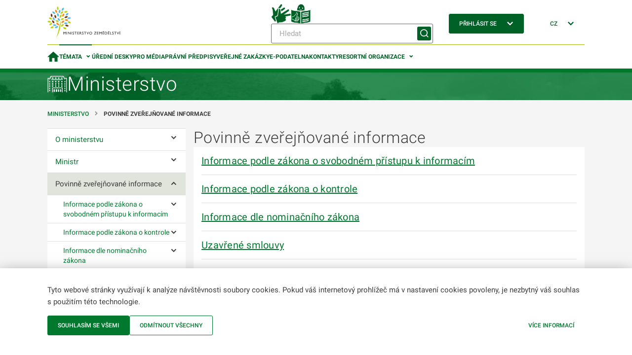

--- FILE ---
content_type: text/html;charset=utf-8
request_url: https://mze.gov.cz/public/portal/mze/ministerstvo-zemedelstvi/povinne-zverejnovane-informace
body_size: 74445
content:
<!DOCTYPE html>
<html lang="cs">
	<head>
    	<meta charset="UTF-8">

  
<title>Povinně zveřejňované informace | MZe</title>

<meta name="description" content="">
<meta name="keywords" content="zákon o svobodném přístupu k informacím">
<meta name="author" content="Ministerstvo zemědělství">


	<link rel="canonical" href="https://mze.gov.cz/public/portal/mze/ministerstvo-zemedelstvi/povinne-zverejnovane-informace">
	
	<meta property="og:title" content="Povinně zveřejňované informace">
	<meta property="og:description" content="">
	<meta property="og:type" content="article">
	<meta property="og:url" content="https://mze.gov.cz/public/portal/mze/ministerstvo-zemedelstvi/povinne-zverejnovane-informace">
	<meta name="image" property="og:image" content="https://mze.gov.cz/public/portal/mze/-a20354---KU5fCbEq/logo-eagri-png">
	<meta property="og:site_name" content="MZe">

	<meta name="twitter:title" content="Povinně zveřejňované informace">
	<meta property="twitter:description" content="">
	<meta property="twitter:image" content="https://mze.gov.cz/public/portal/mze/-a20354---KU5fCbEq/logo-eagri-png">


<script type="application/ld+json">
{ "@context": "https://schema.org", 
 "@type": "Article",
 "headline": "Povinně zveřejňované informace",
 "image": "https://mze.gov.cz/public/portal/mze/-a20354---KU5fCbEq/logo-eagri-png",
 "author": "", 
 "publisher": {
    "@type": "Organization",
    "name": "",
  },
 "url": "https://mze.gov.cz/public/portal/mze/ministerstvo-zemedelstvi",
   "mainEntityOfPage": {
    "@type": "WebPage",
    "@id": ""
  },
 "datePublished": "", // TODO: doplnit správnou hodnotu
 "dateCreated": "",
 "dateModified": "",
 "description": "",
 "articleBody": ""
 }
</script>
<link rel="apple-touch-icon" sizes="180x180" href="/public/portal/mze/-a2818---5GkUCOk9/apple-touch-icon-png?_linka=a21963">
<link rel="icon" type="image/svg+xml" href="/public/portal/mze/-a3097---DqWPn8FW/favicon-svg?_linka=a28976" >
<link rel="icon" type="image/png" sizes="16x16" href="/public/portal/mze/-a5927---0MWRUngo/favicon-16-png?_linka=a36142">
<link rel="icon" type="image/png" sizes="32x32" href="/public/portal/mze/-a5926---6m-pWlw3/favicon-32-png?_linka=a36140">
<link rel="manifest" href="/public/portal/mze/site-webmanifest.json?_linka=a21927" crossorigin="use-credentials">
<link rel="shortcut icon" href="/public/portal/mze/-a5925---JtUkfGfH/favicon-48-png?_linka=a36129">

<meta http-equiv="X-UA-Compatible" content="IE=edge">
<meta name="viewport" content="width=device-width, initial-scale=1">
<link rel="stylesheet" type="text/css" href="/public/portal/cssc/mze/a19/style.scss?v=5ec1101d9967d611be2180f6fd31d213">
<link rel="stylesheet" type="text/css" media="print" href="/public/portal/cssc/mze/a19/print.scss?v=7cafa68436c7de650a91e7086ee39d77">

<script type="text/javascript" nonce="_bYeKYEJvYvUVkvXEpSl6nzesM2DhEeW">
		(function(c,l,a,r,i,t,y){
			c[a]=c[a]||function(){(c[a].q=c[a].q||[]).push(arguments)};
			t=l.createElement(r);t.async=1;t.src="https://www.clarity.ms/tag/"+i;
			y=l.getElementsByTagName(r)[0];y.parentNode.insertBefore(t,y);
		})(window, document, "clarity", "script", "rmw7v0i8wp");
	</script>
<!-- Google Tag Manager -->
<script nonce="_bYeKYEJvYvUVkvXEpSl6nzesM2DhEeW">(function(w,d,s,l,i){w[l]=w[l]||[];w[l].push({'gtm.start':
new Date().getTime(),event:'gtm.js'});var f=d.getElementsByTagName(s)[0],
j=d.createElement(s),dl=l!='dataLayer'?'&l='+l:'';j.async=true;j.src=
'https://www.googletagmanager.com/gtm.js?id='+i+dl;var n=d.querySelector('[nonce]');
n&&j.setAttribute('nonce',n.nonce||n.getAttribute('nonce'));f.parentNode.insertBefore(j,f);
})(window,document,'script','dataLayer','GTM-KRR5KDQK');</script>
<!-- End Google Tag Manager --></head>
	<body class="ea-theme--ministerstvo">
<!-- Google Tag Manager (noscript) -->
<noscript><iframe src="https://www.googletagmanager.com/ns.html?id=GTM-KRR5KDQK"
height="0" width="0" style="display:none;visibility:hidden"></iframe></noscript>
<!-- End Google Tag Manager (noscript) --><script nonce="_bYeKYEJvYvUVkvXEpSl6nzesM2DhEeW">
window.Ea||(window.Ea={});Ea.utils={getData(a,c){var d={};for(const [b,e]of Object.entries(a.dataset))a=c.length,b.length>a&&b.substring(0,a)==c&&(d[b.substring(a,a+1).toLowerCase()+b.substring(a+1)]=e);return d},hideReplaced(a){a.style.display="none"},prepareInit(a){a.classList.add("jea-loading")},finalizeInit(a){a.classList.remove("jea-loading")}};Ea.utils.prepareInit(document.body);</script>



<div class="ea-bg--white ea-theme--default ea-noprint">
	<header class="ea-container  ea-container--no-y-offset ea-header js-ea-header">
		<div class="ea-header__top">

	<div class="ea-header__logo1">
		<a href=/public/portal/mze >
			<img src="/public/portal/mze/-a1171---Ja3WBnd9/logo-mze-svg?_linka=a29299" alt="MZe"
				 width="148" 
				 height="64" 
			>
</a>
	</div>

<div class="ea-header__search ea-search">

<div class="ea-header__icons">
<a href="/public/portal/mze/ministerstvo-zemedelstvi/video-cesky-znakovy-jazyk">
					<img
						width="40"
						height="40"
						src="/public/portal/mze/-a85658---Sse2VLXt/znakovy-jazyk-logo?_linka=a693780"
						alt="Znakový jazyk"
						title="Znakový jazyk"
					>
				</a>
<a href="/public/portal/mze/ministerstvo-zemedelstvi/snadne-cteni">
					<img
						width="40"
						height="40"
						src="/public/portal/mze/-a85660---bmIfShxv/snadne-cteni?_linka=a693774"
						alt="Snadné čtení"
						title="Snadné čtení"
					>
				</a>
</div>
<div class="ea-search__inner">
			<form 
				method="get" 
				action="/public/portal/mze/vyhledavani$a3759-search" 
			>
<div class="ea-form-control">
					<input 
						name="query"
						class="ea-form-control__input ea-form-control__input--small" 
						type="text" 
						aria-required="false" aria-disabled="false" aria-label="Hledat" 
						placeholder="Hledat" 
						value=""
					/>
				</div>
				<button type="submit" class="ea-button ea-button--primary ea-search__submit ea-search__submit--icon-only" aria-labelledby="sm-submit">
					<span id="sm-submit" class="ea-button__label">
Hledat</span>
				</button>
			</form>
		</div>
</div>


<div class="ea-header__login ea-dropdown ea-js-subnav-container">
		<button class="ea-button ea-button--primary">
<span class="ea-button__text">Přihlásit se</span>


<span aria-hidden="true" class="ea-icon-svg ea-icon-svg--24 ea-icon-svg--white ea-button__icon">
<svg width="24" height="24" viewBox="0 0 24 24" fill="none">
	<path d="M16.4 8 18 9.6l-6 6-6-6L7.6 8l4.4 4.4L16.4 8Z" fill="var(--ea-icon-color)"/>
</svg>
</span>
</button>
<nav class="ea-portal-subnav">
				<ul>
<li><a href="https://mze.gov.cz/ssl/portal/mze/ministerstvo-zemedelstvi/povinne-zverejnovane-informace" >Přes jméno a heslo</a></li>
<li><a href="/ssl/nosso-app/eagriapp/isdsbridge?goto=https://mze.gov.cz/ssl/portal/mze/ministerstvo-zemedelstvi/povinne-zverejnovane-informace" >Přes datovou schránku</a></li>
<li><a href="/ssl/nosso-app/eagriapp/nialogin/?goto=https://mze.gov.cz/ssl/portal/mze/ministerstvo-zemedelstvi/povinne-zverejnovane-informace" >Přes identitu občana</a></li>
<li><a href="/public/portal/mze/registrovany-pristup" >Jak na registraci</a></li>
</ul>
			</nav>
</div>


<div class="ea-header__language ea-dropdown ea-js-subnav-container">
		<button class="ea-button">
        	<span class="ea-button__text">CZ</span>


<span aria-hidden="true" class="ea-icon-svg ea-icon-svg--24 ea-icon-svg--primary ea-button__icon">
<svg width="24" height="24" viewBox="0 0 24 24" fill="none">
	<path d="M16.4 8 18 9.6l-6 6-6-6L7.6 8l4.4 4.4L16.4 8Z" fill="var(--ea-icon-color)"/>
</svg>
</span>
</button>
		<nav class="ea-portal-subnav">
			<ul>
				<li>
<span>CZ</span>
</li>
				<li>
<a href="https://mze.gov.cz/public/portal/mze/en" >EN</a>
</li>
			</ul>
		</nav>
	</div>

    <div class="ea-header__navigation">
      <button class="ea-button ea-button--primary-outlined ea-hamburger ea-header__hamburger js-ea-portal-nav__trigger">
          <span class="ea-hamburger__line"></span>
          <span class="ea-hamburger__line"></span>
          <span class="ea-hamburger__label-inactive">Menu</span>
          <span class="ea-hamburger__label-active">Zavřít</span>
      </button>
    </div>
</div>
		<div class="ea-header__overlay"></div>

<nav class="ea-portal-nav ea-header__nav">
	<ul>
		<li >
			<a href="/public/portal/mze" aria-label="Domovská stránka" >


<span aria-hidden="true" class="ea-icon-svg ea-icon-svg--24 ea-icon-svg--primary ">
<svg width="15" height="13" viewBox="0 0 15 13" fill="none">
	<path d="M6 12.8V8.2h3v4.6h3.8v-6H15L7.5 0 0 6.8h2.3v6H6Z" fill="var(--ea-icon-color)"/>
</svg>
</span>
</a>
		</li>
		
<li class="has-subnav ea-js-subnav-container is-active">
			<a class="js-ea-portal-nav__subnav-button" href="#">Témata</a>
			<nav class="ea-portal-subnav">
				<ul aria-expanded="true">
<li><a href="/public/portal/mze/ministerstvo-zemedelstvi" 

>Ministerstvo </a></li>
<li><a href="/public/portal/mze/farmar" 

>Portál farmáře</a></li>
<li><a href="/public/portal/mze/dotace" 

>Dotace</a></li>
<li><a href="/public/portal/mze/zemedelstvi" 

>Zemědělství</a></li>
<li><a href="/public/portal/mze/potraviny" 

>Potraviny</a></li>
<li><a href="/public/portal/mze/lesy" 

>Lesy</a></li>
<li><a href="/public/portal/mze/voda" 

>Voda</a></li>
<li><a href="/public/portal/mze/venkov" 

>Venkov</a></li>
<li><a href="/public/portal/mze/ochrana-zvirat" 

>Ochrana zvířat</a></li>
<li><a href="/public/portal/mze/poradenstvi-a-vyzkum" 

>Poradenství a výzkum</a></li>
<li><a href="/public/portal/mze/puda" 

>Půda</a></li>
<li><a href="/public/portal/mze/zivotni-prostredi" 

>Životní prostředí</a></li>
</ul>
			</nav>
		</li>
<li><a href="/public/portal/mze/uredni-desky" 

>Úřední desky</a></li>
<li><a href="/public/portal/mze/tiskovy-servis" 

>Pro média</a></li>
<li><a href="/public/portal/mze/legislativa" 

>Právní předpisy</a></li>
<li><a href="/public/portal/mze/verejne-zakazky" 

>Veřejné zakázky</a></li>
<li><a href="/public/portal/mze/e-podatelna" 

>E-podatelna</a></li>
<li><a href="/public/portal/mze/kontakty/organizace" 

>Kontakty</a></li>
<li class="has-subnav ea-js-subnav-container ">
			<a class="js-ea-portal-nav__subnav-button" href="#">Resortní organizace</a>
			<nav class="ea-portal-subnav">
				<ul aria-expanded="true">
<li><a href="https://cpi.gov.cz/public/portal/cpi" 
		target="_blank" 

>Česká plemenářská inspekce</a></li>
<li><a href="https://www.spucr.cz" 
		target="_blank" 

>Státní pozemkový úřad</a></li>
<li><a href="https://www.svscr.cz" 
		target="_blank" 

>Státní veterinární správa</a></li>
<li><a href="https://www.szpi.gov.cz" 
		target="_blank" 

>Státní zemědělská a potravinářská inspekce</a></li>
<li><a href="https://www.szif.cz/cs" 
		target="_blank" 

>Státní zemědělský intervenční fond</a></li>
<li><a href="https://ukzuz.gov.cz/public/portal/ukzuz" 
		target="_blank" 

>Ústřední kontrolní a zkušební ústav zemědělský</a></li>
<li><a href="https://nli.gov.cz/" 
		target="_blank" 

>Národní lesnický institut</a></li>
<li><a href="/public/portal/mze/ministerstvo-zemedelstvi/o-ministerstvu/podrizene-organizace" 

>Další organizace</a></li>
</ul>
			</nav>
		</li>

<li class="has-subnav ea-portal-nav__mobile-substitute">
				<a class="js-ea-portal-nav__subnav-button" href="#">Přihlásit se</a>
				<nav class="ea-portal-subnav">
					<ul aria-expanded="true">
<li><a href="https://mze.gov.cz/ssl/portal/mze/ministerstvo-zemedelstvi/povinne-zverejnovane-informace">Přes jméno a heslo</a></li>
<li><a href="/ssl/nosso-app/eagriapp/isdsbridge?goto=https://mze.gov.cz/ssl/portal/mze/ministerstvo-zemedelstvi/povinne-zverejnovane-informace">Přes datovou schránku</a></li>
<li><a href="/ssl/nosso-app/eagriapp/nialogin/?goto=https://mze.gov.cz/ssl/portal/mze/ministerstvo-zemedelstvi/povinne-zverejnovane-informace">Přes identitu občana</a></li>
<li><a href="/public/portal/mze/registrovany-pristup">Jak na registraci</a></li>
</ul>
				</nav>
			</li>
<li class="has-subnav ea-portal-nav__mobile-substitute">
			<a class="js-ea-portal-nav__subnav-button" href="#">CZ</a>
			<nav class="ea-portal-subnav">
				<ul aria-expanded="true">
					<li><a href="https://mze.gov.cz/public/portal/mze/en">EN</a></li>
				</ul>
			</nav>
		</li>
		
<li class="ea-portal-nav__mobile-substitute ea-portal-nav__icons">
<a href="/public/portal/mze/ministerstvo-zemedelstvi/video-cesky-znakovy-jazyk">
						<img
							width="25"
							height="25"
							src="/public/portal/mze/-a85658---Sse2VLXt/znakovy-jazyk-logo?_linka=a693780"
							alt="Znakový jazyk"
							title="Znakový jazyk"
						>
					</a>
<a href="/public/portal/mze/ministerstvo-zemedelstvi/snadne-cteni">
						<img
							width="25"
							height="25"
							src="/public/portal/mze/-a85660---bmIfShxv/snadne-cteni?_linka=a693774"
							alt="Snadné čtení"
							title="Snadné čtení"
						>
					</a>
</li>
</ul>
</nav>

</header>
</div>
<main>

<div class="ea-subportal-intro  ea-bg--dark ea-noprint">
<img aria-hidden="true" src="/public/portal/mze/-a1107---2f-_VZFW/subportal-intro-image?_linka=a11616" alt="">
<div class="ea-container ea-subportal-intro__content">
				<a href="/public/portal/mze/ministerstvo-zemedelstvi" class="ea-subportal-intro__link">
<span aria-hidden="true" class="ea-icon-svg ea-icon-svg--40">
<svg width="33" height="33" viewBox="0 0 33 33" fill="none">
	<path d="M8.6 30v-7.7h16.5V30M1 30V6.5h3.8V4.2h1.3V3h20.3v1.2h1.3v2.3H32V30M6.6 8.6H26M2.7 8H4m24.5 0h1.3" stroke="var(--ea-icon-color)"/>
	<mask id="a" fill="#fff">
		<path d="M8.1 7.3V5h1.3v2.3H8.1ZM10.6 25.2V29h1.7v-3.8h-1.7ZM14.3 25.2V29H16v-3.8h-1.7ZM18 25.2V29h1.7v-3.8H18ZM21.5 25.2V29h1.7v-3.8h-1.7ZM13.3 7.3V5h1.3v2.3h-1.3ZM18.4 7.3V5h1.3v2.3h-1.3ZM23.6 7.3V5h1.3v2.3h-1.3ZM3 13.1V11h1.3V13H3ZM8.1 13.1V11h1.3V13H8.1ZM3 16.9v-2.3h1.3v2.3H3ZM8.1 16.9v-2.3h1.3v2.3H8.1ZM3 20.6v-2.3h1.3v2.3H3ZM8.1 20.6v-2.3h1.3v2.3H8.1ZM13.3 13.1V11h1.3V13h-1.3ZM18.4 13.1V11h1.3V13h-1.3ZM23.6 13.1V11h1.3V13h-1.3ZM28.7 13.1V11H30V13h-1.3ZM13.3 16.9v-2.3h1.3v2.3h-1.3ZM18.4 16.9v-2.3h1.3v2.3h-1.3ZM23.6 16.9v-2.3h1.3v2.3h-1.3ZM28.7 16.9v-2.3H30v2.3h-1.3ZM13.3 20.6v-2.3h1.3v2.3h-1.3ZM18.4 20.6v-2.3h1.3v2.3h-1.3ZM23.6 20.6v-2.3h1.3v2.3h-1.3ZM28.7 20.6v-2.3H30v2.3h-1.3ZM3 24.3v-2.2h1.3v2.2H3ZM3 28v-2.2h1.3v2.3H3ZM28.7 24.3v-2.2H30v2.2h-1.3ZM28.7 28.2v-2.3H30v2.3h-1.3Z"/>
	</mask>
	<path d="M8.1 7.3V5h1.3v2.3H8.1ZM10.6 25.2V29h1.7v-3.8h-1.7ZM14.3 25.2V29H16v-3.8h-1.7ZM18 25.2V29h1.7v-3.8H18ZM21.5 25.2V29h1.7v-3.8h-1.7ZM13.3 7.3V5h1.3v2.3h-1.3ZM18.4 7.3V5h1.3v2.3h-1.3ZM23.6 7.3V5h1.3v2.3h-1.3ZM3 13.1V11h1.3V13H3ZM8.1 13.1V11h1.3V13H8.1ZM3 16.9v-2.3h1.3v2.3H3ZM8.1 16.9v-2.3h1.3v2.3H8.1ZM3 20.6v-2.3h1.3v2.3H3ZM8.1 20.6v-2.3h1.3v2.3H8.1ZM13.3 13.1V11h1.3V13h-1.3ZM18.4 13.1V11h1.3V13h-1.3ZM23.6 13.1V11h1.3V13h-1.3ZM28.7 13.1V11H30V13h-1.3ZM13.3 16.9v-2.3h1.3v2.3h-1.3ZM18.4 16.9v-2.3h1.3v2.3h-1.3ZM23.6 16.9v-2.3h1.3v2.3h-1.3ZM28.7 16.9v-2.3H30v2.3h-1.3ZM13.3 20.6v-2.3h1.3v2.3h-1.3ZM18.4 20.6v-2.3h1.3v2.3h-1.3ZM23.6 20.6v-2.3h1.3v2.3h-1.3ZM28.7 20.6v-2.3H30v2.3h-1.3ZM3 24.3v-2.2h1.3v2.2H3ZM3 28v-2.2h1.3v2.3H3ZM28.7 24.3v-2.2H30v2.2h-1.3ZM28.7 28.2v-2.3H30v2.3h-1.3Z" fill="var(--ea-icon-color)"/>
	<path d="M8.1 7.3V5h1.3v2.3H8.1ZM10.6 25.2V29h1.7v-3.8h-1.7ZM14.3 25.2V29H16v-3.8h-1.7ZM18 25.2V29h1.7v-3.8H18ZM21.5 25.2V29h1.7v-3.8h-1.7ZM13.3 7.3V5h1.3v2.3h-1.3ZM18.4 7.3V5h1.3v2.3h-1.3ZM23.6 7.3V5h1.3v2.3h-1.3ZM3 13.1V11h1.3V13H3ZM8.1 13.1V11h1.3V13H8.1ZM3 16.9v-2.3h1.3v2.3H3ZM8.1 16.9v-2.3h1.3v2.3H8.1ZM3 20.6v-2.3h1.3v2.3H3ZM8.1 20.6v-2.3h1.3v2.3H8.1ZM13.3 13.1V11h1.3V13h-1.3ZM18.4 13.1V11h1.3V13h-1.3ZM23.6 13.1V11h1.3V13h-1.3ZM28.7 13.1V11H30V13h-1.3ZM13.3 16.9v-2.3h1.3v2.3h-1.3ZM18.4 16.9v-2.3h1.3v2.3h-1.3ZM23.6 16.9v-2.3h1.3v2.3h-1.3ZM28.7 16.9v-2.3H30v2.3h-1.3ZM13.3 20.6v-2.3h1.3v2.3h-1.3ZM18.4 20.6v-2.3h1.3v2.3h-1.3ZM23.6 20.6v-2.3h1.3v2.3h-1.3ZM28.7 20.6v-2.3H30v2.3h-1.3ZM3 24.3v-2.2h1.3v2.2H3ZM3 28v-2.2h1.3v2.3H3ZM28.7 24.3v-2.2H30v2.2h-1.3ZM28.7 28.2v-2.3H30v2.3h-1.3Z" stroke="var(--ea-icon-color)" mask="url(#a)"/>
</svg>
</span>
<div class="ea-subportal-intro__title">Ministerstvo</div>
				</a>
				<div class="ea-subportal-intro__info insite-z-index-10">
</div>
			</div>
		</div>
<section class="ea-section ea-section--padding-both ea-hidden ea-md-block">
	<nav aria-label="Breadcrumb" class="ea-container  ea-breadcrumbs">
<span class="ea-breadcrumbs__item">
				<a class="ea-link--standalone" href="/public/portal/mze/ministerstvo-zemedelstvi">
Ministerstvo </a>
			</span>
<span class="ea-breadcrumbs__item">
						<strong>Povinně zveřejňované informace</strong>
					</span>
</nav>

</section>

	
<section class="ea-section ea-section--padding-bottom">
	<div class="ea-container ea-horizontal">
		<aside class="ea-horizontal__menu ea-vertical">



<nav class="ea-tree-menu insite-container insite-container--min insite-container--level1 ea-noprint" id="localNavigation">

	<input type="checkbox" id="ea-tree-menu__trigger" class="ea-tree-menu__trigger" aria-label="Ministerstvo ">
	<label class="ea-tree-menu__switch" for="ea-tree-menu__trigger">
		<span class="ea-tree-menu__title">Ministerstvo </span>
		<span class="ea-tree-menu__switch--off ea-button ea-button--primary-outlined ea-button--small">
			<span class="ea-button__text">
Menu</span>


<span aria-hidden="true" class="ea-icon-svg ea-icon-svg--16 ea-icon-svg--primary ">
<svg width="24" height="24" viewBox="0 0 24 24" fill="none">
	<path d="M20 8H4v2h16V8ZM10 14h10v2H10v-2Z" fill="var(--ea-icon-color)"/>
</svg>
</span>
</span>
		<span class="ea-tree-menu__switch--on ea-button ea-button--primary-outlined ea-button--small">
			<span class="ea-button__text">
Zavřít</span>			


<span aria-hidden="true" class="ea-icon-svg ea-icon-svg--16 ea-icon-svg--primary ">
<svg width="24" height="24" viewBox="0 0 24 24" fill="none">
	<path fill-rule="evenodd" clip-rule="evenodd" d="m8 17.5-1.9-2 3.9-3.8L6 8 8 6l3.8 3.8.1.2.2-.2L15.9 6l2 2-3.8 3.8 3.9 3.8-2 1.9-4-4-4 4Z" fill="var(--ea-icon-color)"/>
</svg>
</span>
</span>
	</label>

<ul class="ea-tree-menu__node">
<li >
<a href="/public/portal/mze/ministerstvo-zemedelstvi/o-ministerstvu" 

><span>O ministerstvu</span></a><input class="ea-tree-menu__toggle" type="checkbox" id="tree-toggle-q243093"  />
							<label class="ea-tree-menu__toggle-label" for="tree-toggle-q243093"><span class="ea-sr-only">Ovládání podmenu</span></label>
<ul class="ea-tree-menu__node">
<li >
<a href="/public/portal/mze/ministerstvo-zemedelstvi/o-ministerstvu/zakladni-informace" 

><span>Základní informace</span></a><input class="ea-tree-menu__toggle" type="checkbox" id="tree-toggle-q243751"  />
							<label class="ea-tree-menu__toggle-label" for="tree-toggle-q243751"><span class="ea-sr-only">Ovládání podmenu</span></label>
<ul class="ea-tree-menu__node">
<li >
<a href="/public/portal/mze/ministerstvo-zemedelstvi/o-ministerstvu/zakladni-informace/informacni-kancelar" 

><span>Informační kancelář</span></a></li>
<li >
<a href="/public/portal/mze/ministerstvo-zemedelstvi/o-ministerstvu/zakladni-informace/protikorupcni-linka" 

><span>Protikorupční linka</span></a></li>
<li >
<a href="/public/portal/mze/e-podatelna" 

><span>Elektronická podatelna</span></a></li>
</ul>
</li>
<li >
<a href="/public/portal/mze/ministerstvo-zemedelstvi/o-ministerstvu/podrizene-organizace" 

><span>Podřízené organizace</span></a></li>
<li >
<a href="/public/portal/mze/ministerstvo-zemedelstvi/o-ministerstvu/antibyrokraticka-komise" 

><span>Antibyrokratická komise</span></a><input class="ea-tree-menu__toggle" type="checkbox" id="tree-toggle-q243129"  />
							<label class="ea-tree-menu__toggle-label" for="tree-toggle-q243129"><span class="ea-sr-only">Ovládání podmenu</span></label>
<ul class="ea-tree-menu__node">
<li >
<a href="/public/portal/mze/ministerstvo-zemedelstvi/o-ministerstvu/antibyrokraticka-komise/odstranovani-byrokracie" 

><span>Odstraňování byrokracie</span></a></li>
</ul>
</li>
<li >
<a href="/public/portal/mze/ministerstvo-zemedelstvi/o-ministerstvu/rozkladova-komise" 

><span>Rozkladová komise</span></a></li>
<li >
<a href="/public/portal/mze/ministerstvo-zemedelstvi/o-ministerstvu/protikorupcni-strategie" 

><span>Protikorupční strategie</span></a><input class="ea-tree-menu__toggle" type="checkbox" id="tree-toggle-q243709"  />
							<label class="ea-tree-menu__toggle-label" for="tree-toggle-q243709"><span class="ea-sr-only">Ovládání podmenu</span></label>
<ul class="ea-tree-menu__node">
<li >
<a href="/public/portal/mze/ministerstvo-zemedelstvi/o-ministerstvu/protikorupcni-strategie/rezortni-interni-protikorupcni-program" 

><span>Rezortní interní protikorupční program</span></a></li>
<li >
<a href="/public/portal/mze/ministerstvo-zemedelstvi/o-ministerstvu/protikorupcni-strategie/eticky-kodex-zamestnancu-ministerstva" 

><span>Etický kodex zaměstnanců Ministerstva zemědělství</span></a></li>
<li >
<a href="/public/portal/mze/ministerstvo-zemedelstvi/o-ministerstvu/protikorupcni-strategie/system-pro-oznameni-podezreni-na-korupci" 

><span>Systém pro oznámení podezření na korupci</span></a></li>
<li >
<a href="/public/portal/mze/ministerstvo-zemedelstvi/o-ministerstvu/protikorupcni-strategie/whistleblowing" 

><span>Whistleblowing - ochrana oznamovatelů</span></a><input class="ea-tree-menu__toggle" type="checkbox" id="tree-toggle-q243715"  />
							<label class="ea-tree-menu__toggle-label" for="tree-toggle-q243715"><span class="ea-sr-only">Ovládání podmenu</span></label>
<ul class="ea-tree-menu__node">
<li >
<a href="/public/portal/mze/ministerstvo-zemedelstvi/o-ministerstvu/protikorupcni-strategie/whistleblowing/informace-podle-zakona-o-ochrane-oznamovatelu" 

><span>Souhrnné zprávy o činnosti příslušných osob</span></a></li>
</ul>
</li>
<li >
<a href="/public/portal/mze/ministerstvo-zemedelstvi/o-ministerstvu/protikorupcni-strategie/seznam-poradcu" 

><span>Seznam poradců a poradních orgánů</span></a></li>
</ul>
</li>
<li >
<a href="/public/portal/mze/ministerstvo-zemedelstvi/o-ministerstvu/rozpocet-mze" 

><span>Rozpočet MZe</span></a><input class="ea-tree-menu__toggle" type="checkbox" id="tree-toggle-q243095"  />
							<label class="ea-tree-menu__toggle-label" for="tree-toggle-q243095"><span class="ea-sr-only">Ovládání podmenu</span></label>
<ul class="ea-tree-menu__node">
<li >
<a href="/public/portal/mze/ministerstvo-zemedelstvi/o-ministerstvu/rozpocet-mze/x2025" 

><span>2025</span></a></li>
<li >
<a href="/public/portal/mze/ministerstvo-zemedelstvi/o-ministerstvu/rozpocet-mze/x2024" 

><span>2024</span></a></li>
<li >
<a href="/public/portal/mze/ministerstvo-zemedelstvi/o-ministerstvu/rozpocet-mze/x2023" 

><span>2023</span></a></li>
<li >
<a href="/public/portal/mze/ministerstvo-zemedelstvi/o-ministerstvu/rozpocet-mze/x2022" 

><span>2022</span></a></li>
<li >
<a href="/public/portal/mze/ministerstvo-zemedelstvi/o-ministerstvu/rozpocet-mze/x2021" 

><span>2021</span></a></li>
<li >
<a href="/public/portal/mze/ministerstvo-zemedelstvi/o-ministerstvu/rozpocet-mze/x2020" 

><span>2020</span></a></li>
<li >
<a href="/public/portal/mze/ministerstvo-zemedelstvi/o-ministerstvu/rozpocet-mze/x2019" 

><span>2019</span></a></li>
<li >
<a href="/public/portal/mze/ministerstvo-zemedelstvi/o-ministerstvu/rozpocet-mze/x2018" 

><span>2018</span></a></li>
<li >
<a href="/public/portal/mze/ministerstvo-zemedelstvi/o-ministerstvu/rozpocet-mze/x2017" 

><span>2017</span></a></li>
</ul>
</li>
<li >
<a href="/public/portal/mze/ministerstvo-zemedelstvi/o-ministerstvu/statni-sluzba" 

><span>Státní služba</span></a><input class="ea-tree-menu__toggle" type="checkbox" id="tree-toggle-q243687"  />
							<label class="ea-tree-menu__toggle-label" for="tree-toggle-q243687"><span class="ea-sr-only">Ovládání podmenu</span></label>
<ul class="ea-tree-menu__node">
<li >
<a href="/public/portal/mze/ministerstvo-zemedelstvi/o-ministerstvu/statni-sluzba/oznameni-prosetrovateli" 

><span>Oznámení prošetřovateli</span></a></li>
<li >
<a href="/public/portal/mze/ministerstvo-zemedelstvi/o-ministerstvu/statni-sluzba/urednicka-zkouska" 

><span>Úřednická zkouška</span></a></li>
</ul>
</li>
<li >
<a href="/public/portal/mze/ministerstvo-zemedelstvi/o-ministerstvu/ostatni-informace" 

><span>Ostatní informace</span></a><input class="ea-tree-menu__toggle" type="checkbox" id="tree-toggle-q243447"  />
							<label class="ea-tree-menu__toggle-label" for="tree-toggle-q243447"><span class="ea-sr-only">Ovládání podmenu</span></label>
<ul class="ea-tree-menu__node">
<li >
<a href="/public/portal/mze/ministerstvo-zemedelstvi/o-ministerstvu/ostatni-informace/prehled-pristupnosti-budov" 

><span>Přehled přístupnosti budov</span></a></li>
<li >
<a href="/public/portal/mze/ministerstvo-zemedelstvi/o-ministerstvu/ostatni-informace/projekty-mze-ze-strukturalnich-fondu" 

><span>Projekty MZe hrazené ze Strukturálních fondů EU</span></a><input class="ea-tree-menu__toggle" type="checkbox" id="tree-toggle-q242213"  />
							<label class="ea-tree-menu__toggle-label" for="tree-toggle-q242213"><span class="ea-sr-only">Ovládání podmenu</span></label>
<ul class="ea-tree-menu__node">
<li >
<a href="/public/portal/mze/ministerstvo-zemedelstvi/o-ministerstvu/ostatni-informace/projekty-mze-ze-strukturalnich-fondu/vyzvy-oplzz" 

><span>Výzvy OPLZZ</span></a></li>
<li >
<a href="/public/portal/mze/ministerstvo-zemedelstvi/o-ministerstvu/ostatni-informace/projekty-mze-ze-strukturalnich-fondu/vyzvy-iop" 

><span>Výzvy IOP</span></a></li>
</ul>
</li>
<li >
<a href="/public/portal/mze/ministerstvo-zemedelstvi/o-ministerstvu/ostatni-informace/realizovane-dotacni-akce-opzp-a-nzu" 

><span>Realizované dotační akce OPŽP a NZÚ</span></a></li>
</ul>
</li>
</ul>
</li>
<li >
<a href="/public/portal/mze/ministerstvo-zemedelstvi/ministr" 

><span>Ministr</span></a><input class="ea-tree-menu__toggle" type="checkbox" id="tree-toggle-q229999"  />
							<label class="ea-tree-menu__toggle-label" for="tree-toggle-q229999"><span class="ea-sr-only">Ovládání podmenu</span></label>
<ul class="ea-tree-menu__node">
<li >
<a href="/public/portal/mze/tiskovy-servis/program-akci-ministra" 

><span>Program akcí ministra</span></a></li>
<li >
<a href="/public/portal/mze/ministerstvo-zemedelstvi/ministr/fotogalerie-z-akci" 

><span>Fotogalerie z akcí</span></a></li>
<li >
<a href="/public/portal/mze/tiskovy-servis/vystoupeni-v-mediich" 

><span>Vystoupení ministra v médiích</span></a></li>
<li >
<a href="/public/portal/mze/ministerstvo-zemedelstvi/ministr/vedeni-ministerstva" 

><span>Vedení ministerstva</span></a><input class="ea-tree-menu__toggle" type="checkbox" id="tree-toggle-q231699"  />
							<label class="ea-tree-menu__toggle-label" for="tree-toggle-q231699"><span class="ea-sr-only">Ovládání podmenu</span></label>
<ul class="ea-tree-menu__node">
<li >
<a href="/public/portal/mze/ministerstvo-zemedelstvi/ministr/vedeni-ministerstva/statni-tajemnik" 

><span>Státní tajemník</span></a></li>
<li >
<a href="/public/portal/mze/ministerstvo-zemedelstvi/ministr/vedeni-ministerstva/namestci-ministra" 

><span>Náměstci ministra</span></a></li>
<li >
<a href="/public/portal/mze/ministerstvo-zemedelstvi/ministr/vedeni-ministerstva/vrchni-reditele-sekci" 

><span>Vrchní ředitelé sekcí</span></a></li>
<li >
<a href="/public/portal/mze/ministerstvo-zemedelstvi/ministr/vedeni-ministerstva/reditele-odboru" 

><span>Ředitelé odborů</span></a></li>
</ul>
</li>
<li >
<a href="/public/portal/mze/ministerstvo-zemedelstvi/ministr/zastity-ministra-zemedelstvi" 

><span>Záštity ministra zemědělství</span></a></li>
</ul>
</li>
<li class="ea-tree-menu__node--is-active">
<a href="/public/portal/mze/ministerstvo-zemedelstvi/povinne-zverejnovane-informace" 

><span>Povinně zveřejňované informace</span></a><input class="ea-tree-menu__toggle" type="checkbox" id="tree-toggle-q229611" checked="checked" />
							<label class="ea-tree-menu__toggle-label" for="tree-toggle-q229611"><span class="ea-sr-only">Ovládání podmenu</span></label>
<ul class="ea-tree-menu__node">
<li >
<a href="/public/portal/mze/ministerstvo-zemedelstvi/povinne-zverejnovane-informace/informace-podle-zakona-c-106-1999-sb" 

><span>Informace podle zákona o svobodném přístupu k informacím</span></a><input class="ea-tree-menu__toggle" type="checkbox" id="tree-toggle-q229627"  />
							<label class="ea-tree-menu__toggle-label" for="tree-toggle-q229627"><span class="ea-sr-only">Ovládání podmenu</span></label>
<ul class="ea-tree-menu__node">
<li >
<a href="/public/portal/mze/ministerstvo-zemedelstvi/povinne-zverejnovane-informace/informace-podle-zakona-c-106-1999-sb/poskytnute-informace" 

><span>Informace poskytnuté na žádost</span></a></li>
<li >
<a href="/public/portal/mze/ministerstvo-zemedelstvi/povinne-zverejnovane-informace/informace-podle-zakona-c-106-1999-sb/vyrocni-zpravy-o-poskytovani-informaci" 

><span>Výroční zprávy o poskytování informací</span></a></li>
<li >
<a href="/public/portal/mze/ministerstvo-zemedelstvi/povinne-zverejnovane-informace/informace-podle-zakona-c-106-1999-sb/rozhodnuti-o-vysi-uhrad" 

><span>Rozhodnutí o výši úhrad</span></a></li>
</ul>
</li>
<li >
<a href="/public/portal/mze/ministerstvo-zemedelstvi/povinne-zverejnovane-informace/informace-podle-zakona-o-kontrole" 

><span>Informace podle zákona o kontrole</span></a><input class="ea-tree-menu__toggle" type="checkbox" id="tree-toggle-q229957"  />
							<label class="ea-tree-menu__toggle-label" for="tree-toggle-q229957"><span class="ea-sr-only">Ovládání podmenu</span></label>
<ul class="ea-tree-menu__node">
<li >
<a href="/public/portal/mze/ministerstvo-zemedelstvi/povinne-zverejnovane-informace/informace-podle-zakona-o-kontrole/kontroly-vykonu-statni-spravy-v" 

><span>Kontroly výkonu státní správy v přenesené působnosti</span></a></li>
<li >
<a href="/public/portal/mze/ministerstvo-zemedelstvi/povinne-zverejnovane-informace/informace-podle-zakona-o-kontrole/obecne-informace-o-vysledcich-kontrol" 

><span>Obecné informace o výsledcích kontrol provedených Ministerstvem zemědělství</span></a></li>
</ul>
</li>
<li >
<a href="/public/portal/mze/ministerstvo-zemedelstvi/povinne-zverejnovane-informace/informace-dle-nominacniho-zakona" 

><span>Informace dle nominačního zákona</span></a><input class="ea-tree-menu__toggle" type="checkbox" id="tree-toggle-q229613"  />
							<label class="ea-tree-menu__toggle-label" for="tree-toggle-q229613"><span class="ea-sr-only">Ovládání podmenu</span></label>
<ul class="ea-tree-menu__node">
<li >
<a href="/public/portal/mze/ministerstvo-zemedelstvi/povinne-zverejnovane-informace/informace-dle-nominacniho-zakona/prehled-nominaci-13-nz" 

><span>Přehled předkládaných nominací VPN dle § 13 NZ</span></a></li>
<li >
<a href="/public/portal/mze/ministerstvo-zemedelstvi/povinne-zverejnovane-informace/informace-dle-nominacniho-zakona/prehled-jmenovanych-16-nz" 

><span>Přehled jmenovaných nebo zvolených osob dle § 16 NZ</span></a></li>
</ul>
</li>
<li >
<a href="/public/portal/mze/ministerstvo-zemedelstvi/povinne-zverejnovane-informace/uzavrene-smlouvy" 

><span>Uzavřené smlouvy</span></a></li>
<li >
<a href="/public/portal/mze/ministerstvo-zemedelstvi/povinne-zverejnovane-informace/prestupky-podle-zakona-c-250-2016-sb" 

><span>Přehled přestupků podle zákona č. 250/2016 Sb., o odpovědnosti za přestupky a řízení o nich</span></a></li>
<li >
<a href="/public/portal/mze/ministerstvo-zemedelstvi/povinne-zverejnovane-informace/zpravy-o-podanych-a-zverejnovanych-stiznostech" 

><span>Zprávy o podaných a zveřejňovaných stížnostech</span></a></li>
<li >
<a href="/public/portal/mze/ministerstvo-zemedelstvi/povinne-zverejnovane-informace/informace-podle-zakona-o-stretu-zajmu" 

><span>Informace podle zákona o střetu zájmů</span></a></li>
<li >
<a href="/public/portal/mze/ministerstvo-zemedelstvi/povinne-zverejnovane-informace/statni-zaverecny-ucet-kapitoly-329" 

><span>Státní závěrečný účet kapitoly 329</span></a></li>
</ul>
</li>
<li >
<a href="/public/portal/mze/ministerstvo-zemedelstvi/volna-pracovni-mista" 

><span>Volná pracovní/služební místa</span></a><input class="ea-tree-menu__toggle" type="checkbox" id="tree-toggle-q238469"  />
							<label class="ea-tree-menu__toggle-label" for="tree-toggle-q238469"><span class="ea-sr-only">Ovládání podmenu</span></label>
<ul class="ea-tree-menu__node">
<li >
<a href="/public/portal/mze/ministerstvo-zemedelstvi/volna-pracovni-mista/staze" 

><span>Stáže</span></a></li>
</ul>
</li>
<li >
<a href="/public/portal/mze/ministerstvo-zemedelstvi/zahranicni-vztahy" 

><span>Zahraniční vztahy</span></a><input class="ea-tree-menu__toggle" type="checkbox" id="tree-toggle-q228507"  />
							<label class="ea-tree-menu__toggle-label" for="tree-toggle-q228507"><span class="ea-sr-only">Ovládání podmenu</span></label>
<ul class="ea-tree-menu__node">
<li >
<a href="/public/portal/mze/ministerstvo-zemedelstvi/zahranicni-vztahy/mezinarodni-organizace" 

><span>Mezinárodní organizace</span></a></li>
<li >
<a href="/public/portal/mze/ministerstvo-zemedelstvi/zahranicni-vztahy/cr-a-evropska-unie" 

><span>ČR a Evropská unie</span></a><input class="ea-tree-menu__toggle" type="checkbox" id="tree-toggle-q229051"  />
							<label class="ea-tree-menu__toggle-label" for="tree-toggle-q229051"><span class="ea-sr-only">Ovládání podmenu</span></label>
<ul class="ea-tree-menu__node">
<li >
<a href="/public/portal/mze/ministerstvo-zemedelstvi/zahranicni-vztahy/cr-a-evropska-unie/predsednictvi-rada-eu" 

><span>Předsednictví v Radě EU</span></a></li>
<li >
<a href="/public/portal/mze/ministerstvo-zemedelstvi/zahranicni-vztahy/cr-a-evropska-unie/organy-a-instituce-eu-1" 

><span>Orgány a instituce EU</span></a><input class="ea-tree-menu__toggle" type="checkbox" id="tree-toggle-q229535"  />
							<label class="ea-tree-menu__toggle-label" for="tree-toggle-q229535"><span class="ea-sr-only">Ovládání podmenu</span></label>
<ul class="ea-tree-menu__node">
<li >
<a href="/public/portal/mze/ministerstvo-zemedelstvi/zahranicni-vztahy/cr-a-evropska-unie/organy-a-instituce-eu-1/evropska-rada" 

><span>Evropská rada</span></a></li>
<li >
<a href="/public/portal/mze/ministerstvo-zemedelstvi/zahranicni-vztahy/cr-a-evropska-unie/organy-a-instituce-eu-1/evropska-komise" 

><span>Evropská komise</span></a></li>
<li >
<a href="/public/portal/mze/ministerstvo-zemedelstvi/zahranicni-vztahy/cr-a-evropska-unie/organy-a-instituce-eu-1/rada-evropske-unie" 

><span>Rada Evropské unie</span></a></li>
<li >
<a href="/public/portal/mze/ministerstvo-zemedelstvi/zahranicni-vztahy/cr-a-evropska-unie/organy-a-instituce-eu-1/evropsky-parlament" 

><span>Evropský parlament</span></a></li>
<li >
<a href="/public/portal/mze/ministerstvo-zemedelstvi/zahranicni-vztahy/cr-a-evropska-unie/organy-a-instituce-eu-1/pravni-predpisy-eu" 

><span>Právní předpisy EU</span></a></li>
</ul>
</li>
<li >
<a href="/public/portal/mze/ministerstvo-zemedelstvi/zahranicni-vztahy/cr-a-evropska-unie/pracovni-skupiny-rady" 

><span>Pracovní skupiny Rady EU</span></a></li>
<li >
<a href="/public/portal/mze/ministerstvo-zemedelstvi/zahranicni-vztahy/cr-a-evropska-unie/v4" 

><span>V4</span></a></li>
<li >
<a href="/public/portal/mze/ministerstvo-zemedelstvi/zahranicni-vztahy/cr-a-evropska-unie/zvlastni-vybor-pro-zemedelstvi" 

><span>Zvláštní výbor pro zemědělství</span></a></li>
<li >
<a href="/public/portal/mze/ministerstvo-zemedelstvi/zahranicni-vztahy/cr-a-evropska-unie/verejne-konzultace" 

><span>Veřejné konzultace</span></a></li>
<li >
<a href="/public/portal/mze/ministerstvo-zemedelstvi/zahranicni-vztahy/cr-a-evropska-unie/rozsireni-eu" 

><span>Rozšíření EU</span></a></li>
<li >
<a href="/public/portal/mze/ministerstvo-zemedelstvi/zahranicni-vztahy/cr-a-evropska-unie/usek-zemzp-sz-brusel" 

><span>Úsek ZEMŽP SZ Brusel</span></a></li>
<li >
<a href="/public/portal/mze/ministerstvo-zemedelstvi/zahranicni-vztahy/cr-a-evropska-unie/kontrolni-auditni-mise-eu" 

><span>Kontrolní a auditní mise EU</span></a></li>
<li >
<a href="/public/portal/mze/ministerstvo-zemedelstvi/zahranicni-vztahy/cr-a-evropska-unie/ceske-predsednictvi-v-eu" 

><span>České předsednictví EU</span></a><input class="ea-tree-menu__toggle" type="checkbox" id="tree-toggle-q229105"  />
							<label class="ea-tree-menu__toggle-label" for="tree-toggle-q229105"><span class="ea-sr-only">Ovládání podmenu</span></label>
<ul class="ea-tree-menu__node">
<li >
<a href="/public/portal/mze/ministerstvo-zemedelstvi/zahranicni-vztahy/cr-a-evropska-unie/ceske-predsednictvi-v-eu/kalendar-akci" 

><span>Kalendář akcí</span></a></li>
<li >
<a href="/public/portal/mze/ministerstvo-zemedelstvi/zahranicni-vztahy/cr-a-evropska-unie/ceske-predsednictvi-v-eu/galerie" 

><span>Galerie</span></a></li>
<li >
<a href="/public/portal/mze/ministerstvo-zemedelstvi/zahranicni-vztahy/cr-a-evropska-unie/ceske-predsednictvi-v-eu/priority-ministerstva-zemedelstvi" 

><span>Priority ministerstva zemědělství</span></a></li>
<li >
<a href="/public/portal/mze/ministerstvo-zemedelstvi/zahranicni-vztahy/cr-a-evropska-unie/ceske-predsednictvi-v-eu/aktuality" 

><span>Aktuality</span></a></li>
</ul>
</li>
</ul>
</li>
<li >
<a href="/public/portal/mze/ministerstvo-zemedelstvi/zahranicni-vztahy/agrarni-zahranicni-obchod" 

><span>Agrární zahraniční obchod</span></a></li>
<li >
<a href="/public/portal/mze/ministerstvo-zemedelstvi/zahranicni-vztahy/ekonomicka-migrace" 

><span>Ekonomická migrace</span></a><input class="ea-tree-menu__toggle" type="checkbox" id="tree-toggle-q228615"  />
							<label class="ea-tree-menu__toggle-label" for="tree-toggle-q228615"><span class="ea-sr-only">Ovládání podmenu</span></label>
<ul class="ea-tree-menu__node">
<li >
<a href="/public/portal/mze/ministerstvo-zemedelstvi/zahranicni-vztahy/ekonomicka-migrace/akce-a-novinky" 

><span>Akce a novinky</span></a></li>
<li >
<a href="/public/portal/mze/ministerstvo-zemedelstvi/zahranicni-vztahy/ekonomicka-migrace/mimoradne-pracovni-vizum-pro-zemedelstvi" 

><span>Mimořádné pracovní vízum pro zemědělství</span></a></li>
</ul>
</li>
<li >
<a href="/public/portal/mze/ministerstvo-zemedelstvi/zahranicni-vztahy/brexit" 

><span>Brexit</span></a></li>
<li >
<a href="/public/portal/mze/ministerstvo-zemedelstvi/zahranicni-vztahy/ruske-sankce" 

><span>Sankce EU - Rusko/Bělorusko</span></a></li>
<li >
<a href="/public/portal/mze/ministerstvo-zemedelstvi/zahranicni-vztahy/vztahy-s-usa" 

><span>Vztahy s USA a americká cla</span></a></li>
</ul>
</li>
<li >
<a href="/public/portal/mze/ministerstvo-zemedelstvi/proexportni-okenko" 

><span>Proexportní okénko</span></a><input class="ea-tree-menu__toggle" type="checkbox" id="tree-toggle-q231857"  />
							<label class="ea-tree-menu__toggle-label" for="tree-toggle-q231857"><span class="ea-sr-only">Ovládání podmenu</span></label>
<ul class="ea-tree-menu__node">
<li >
<a href="/public/portal/mze/ministerstvo-zemedelstvi/proexportni-okenko/zemedelsti-diplomate" 

><span>Zemědělští diplomaté</span></a><input class="ea-tree-menu__toggle" type="checkbox" id="tree-toggle-q234745"  />
							<label class="ea-tree-menu__toggle-label" for="tree-toggle-q234745"><span class="ea-sr-only">Ovládání podmenu</span></label>
<ul class="ea-tree-menu__node">
<li >
<a href="/public/portal/mze/ministerstvo-zemedelstvi/proexportni-okenko/zemedelsti-diplomate/japonsko" 

><span>Japonsko</span></a></li>
<li >
<a href="/public/portal/mze/ministerstvo-zemedelstvi/proexportni-okenko/zemedelsti-diplomate/cina" 

><span>Čína</span></a></li>
<li >
<a href="/public/portal/mze/ministerstvo-zemedelstvi/proexportni-okenko/zemedelsti-diplomate/SAE" 

><span>Spojené Arabské Emiráty</span></a></li>
<li >
<a href="/public/portal/mze/ministerstvo-zemedelstvi/proexportni-okenko/zemedelsti-diplomate/srbsko" 

><span>Srbsko</span></a></li>
<li >
<a href="/public/portal/mze/ministerstvo-zemedelstvi/proexportni-okenko/zemedelsti-diplomate/usa" 

><span>USA</span></a></li>
<li >
<a href="/public/portal/mze/ministerstvo-zemedelstvi/proexportni-okenko/zemedelsti-diplomate/kanada" 

><span>Kanada</span></a></li>
<li >
<a href="/public/portal/mze/ministerstvo-zemedelstvi/proexportni-okenko/zemedelsti-diplomate/ukrajina" 

><span>Ukrajina</span></a></li>
</ul>
</li>
<li >
<a href="/public/portal/mze/ministerstvo-zemedelstvi/proexportni-okenko/mistni-sila-pro-agropotravinarstvi" 

><span>Místní zástupci ČR pro agro-potravinářství</span></a><input class="ea-tree-menu__toggle" type="checkbox" id="tree-toggle-q231931"  />
							<label class="ea-tree-menu__toggle-label" for="tree-toggle-q231931"><span class="ea-sr-only">Ovládání podmenu</span></label>
<ul class="ea-tree-menu__node">
<li >
<a href="/public/portal/mze/ministerstvo-zemedelstvi/proexportni-okenko/mistni-sila-pro-agropotravinarstvi/kazachstan" 

><span>Kazachstán</span></a></li>
<li >
<a href="/public/portal/mze/ministerstvo-zemedelstvi/proexportni-okenko/mistni-sila-pro-agropotravinarstvi/ukrajina" 

><span>Ukrajina</span></a></li>
<li >
<a href="/public/portal/mze/ministerstvo-zemedelstvi/proexportni-okenko/mistni-sila-pro-agropotravinarstvi/velka-britanie" 

><span>Velká Británie</span></a></li>
<li >
<a href="/public/portal/mze/ministerstvo-zemedelstvi/proexportni-okenko/mistni-sila-pro-agropotravinarstvi/vietnam" 

><span>Vietnam</span></a></li>
<li >
<a href="/public/portal/mze/ministerstvo-zemedelstvi/proexportni-okenko/mistni-sila-pro-agropotravinarstvi/brazilie" 

><span>Brazílie</span></a></li>
<li >
<a href="/public/portal/mze/ministerstvo-zemedelstvi/proexportni-okenko/mistni-sila-pro-agropotravinarstvi/mexiko" 

><span>Mexiko</span></a></li>
</ul>
</li>
<li >
<a href="/public/portal/mze/ministerstvo-zemedelstvi/proexportni-okenko/kontakty-teritoria-odboru-zahranicne" 

><span>Kontakty - teritoria oddělení zahraničně obchodní spolupráce</span></a></li>
<li >
<a href="/public/portal/mze/ministerstvo-zemedelstvi/proexportni-okenko/mezinarodni-veletrhy-a-vystavy" 

><span>Mezinárodní veletrhy a výstavy</span></a><input class="ea-tree-menu__toggle" type="checkbox" id="tree-toggle-q231873"  />
							<label class="ea-tree-menu__toggle-label" for="tree-toggle-q231873"><span class="ea-sr-only">Ovládání podmenu</span></label>
<ul class="ea-tree-menu__node">
<li >
<a href="/public/portal/mze/ministerstvo-zemedelstvi/proexportni-okenko/mezinarodni-veletrhy-a-vystavy/plan-vystav-a-veletrhu" 

><span>Plán výstav a veletrhů</span></a></li>
<li >
<a href="/public/portal/mze/ministerstvo-zemedelstvi/proexportni-okenko/mezinarodni-veletrhy-a-vystavy/x9-h-podpora-ucasti-na-mezinarodnich" 

><span>9.H. Podpora účasti na mezinárodních veletrzích a výstavách v zahraničí </span></a></li>
<li >
<a href="/public/portal/mze/ministerstvo-zemedelstvi/proexportni-okenko/mezinarodni-veletrhy-a-vystavy/kontakty" 

><span>Kontakty</span></a></li>
</ul>
</li>
<li >
<a href="/public/portal/mze/ministerstvo-zemedelstvi/proexportni-okenko/projekty-na-podporu-ekonomicke" 

><span>Projekty na podporu ekonomické diplomacie</span></a></li>
<li >
<a href="/public/portal/mze/ministerstvo-zemedelstvi/proexportni-okenko/podnikatelske-mise" 

><span>Podnikatelské mise</span></a></li>
<li >
<a href="/public/portal/mze/ministerstvo-zemedelstvi/proexportni-okenko/incomingove-mise" 

><span>Incomingové mise</span></a></li>
<li >
<a href="/public/portal/mze/ministerstvo-zemedelstvi/proexportni-okenko/virtualni_katalog_czechagro" 

><span>Virtuální katalog CzechAgro</span></a></li>
<li >
<a href="/public/portal/mze/ministerstvo-zemedelstvi/proexportni-okenko/exportni-financovani-s-podporou-statu-1" 

><span>Exportní financování s podporou státu</span></a></li>
<li >
<a href="/public/portal/mze/ministerstvo-zemedelstvi/proexportni-okenko/informace-z-uskutecnenych-akci" 

><span>Informace z uskutečněných akcí</span></a></li>
<li >
<a href="/public/portal/mze/ministerstvo-zemedelstvi/proexportni-okenko/propagacni-videa" 

><span>Propagační videa</span></a></li>
<li >
<a href="/public/portal/mze/ministerstvo-zemedelstvi/proexportni-okenko/publikace" 

><span>Publikace a příručky</span></a></li>
</ul>
</li>
<li >
<a href="/public/portal/mze/ministerstvo-zemedelstvi/materialy-na-jednani-vlady" 

><span>Materiály na jednání vlády</span></a><input class="ea-tree-menu__toggle" type="checkbox" id="tree-toggle-q227491"  />
							<label class="ea-tree-menu__toggle-label" for="tree-toggle-q227491"><span class="ea-sr-only">Ovládání podmenu</span></label>
<ul class="ea-tree-menu__node">
<li >
<a href="/public/portal/mze/ministerstvo-zemedelstvi/materialy-na-jednani-vlady/plan-legislativnich-praci" 

><span>Plán legislativních prací</span></a></li>
</ul>
</li>
<li >
<a href="/public/portal/mze/publikace" 

><span>Publikace a výroční zprávy</span></a></li>
<li >
<a href="/public/portal/mze/ministerstvo-zemedelstvi/koncepce-a-strategie" 

><span>Koncepce a strategie</span></a></li>
<li >
<a href="/public/portal/mze/ministerstvo-zemedelstvi/statistika" 

><span>Statistika</span></a><input class="ea-tree-menu__toggle" type="checkbox" id="tree-toggle-q241007"  />
							<label class="ea-tree-menu__toggle-label" for="tree-toggle-q241007"><span class="ea-sr-only">Ovládání podmenu</span></label>
<ul class="ea-tree-menu__node">
<li >
<a href="/public/portal/mze/ministerstvo-zemedelstvi/statistika/statni-statisticka-sluzba-mze" 

><span>Státní statistická služba MZe</span></a></li>
<li >
<a href="/public/portal/mze/ministerstvo-zemedelstvi/statistika/zemedelstvi" 

><span>Zemědělství</span></a></li>
<li >
<a href="/public/portal/mze/ministerstvo-zemedelstvi/statistika/ekologicke-zemedelstvi" 

><span>Ekologické zemědělství</span></a></li>
<li >
<a href="/public/portal/mze/ministerstvo-zemedelstvi/statistika/voda" 

><span>Voda</span></a></li>
<li >
<a href="/public/portal/mze/ministerstvo-zemedelstvi/statistika/lesy" 

><span>Lesy</span></a><input class="ea-tree-menu__toggle" type="checkbox" id="tree-toggle-a25362"  />
							<label class="ea-tree-menu__toggle-label" for="tree-toggle-a25362"><span class="ea-sr-only">Ovládání podmenu</span></label>
<ul class="ea-tree-menu__node">
<li >
<a href="/public/portal/mze/ministerstvo-zemedelstvi/statistika/lesy/lesnictvi" 

><span>Lesnictví</span></a></li>
<li >
<a href="/public/portal/mze/ministerstvo-zemedelstvi/statistika/lesy/myslivost" 

><span>Myslivost</span></a></li>
</ul>
</li>
<li >
<a href="/public/portal/mze/ministerstvo-zemedelstvi/statistika/mezinarodni-data" 

><span>Mezinárodní data</span></a></li>
</ul>
</li>
<li >
<a href="/public/portal/mze/ministerstvo-zemedelstvi/osobni-udaje" 

><span>Osobní údaje</span></a></li>
<li >
<a href="/public/portal/mze/ministerstvo-zemedelstvi/zivotni-situace" 

><span>Životní situace</span></a></li>
<li >
<a href="/public/portal/mze/ministerstvo-zemedelstvi/cirkevni-restituce" 

><span>Majetkové vyrovnání s církvemi</span></a><input class="ea-tree-menu__toggle" type="checkbox" id="tree-toggle-q242365"  />
							<label class="ea-tree-menu__toggle-label" for="tree-toggle-q242365"><span class="ea-sr-only">Ovládání podmenu</span></label>
<ul class="ea-tree-menu__node">
<li >
<a href="/public/portal/mze/ministerstvo-zemedelstvi/cirkevni-restituce/zakon-o-majetkovem-vyrovnani-s-cirkvemi" 

><span>Zákon č. 428/2012</span></a></li>
</ul>
</li>
</ul>

</nav>

</aside>
		
		<div class="ea-horizontal__content ea-vertical">
<div class="ea-vertical">
 


<h1 class=" ea-vertical__item">
<span class="insite-only"> Povinně zveřejňované informace 
</span></h1>









<div class="ea-content-block ea-article ea-listing ea-vertical__item">
<div class="ea-listing__item ea-flow">
			<h3 class="ea-flow__item">
				<a href="/public/portal/mze/ministerstvo-zemedelstvi/povinne-zverejnovane-informace/informace-podle-zakona-c-106-1999-sb">Informace podle zákona o svobodném přístupu k informacím</a>
			</h3>
		</div>
<div class="ea-listing__item ea-flow">
			<h3 class="ea-flow__item">
				<a href="/public/portal/mze/ministerstvo-zemedelstvi/povinne-zverejnovane-informace/informace-podle-zakona-o-kontrole">Informace podle zákona o kontrole</a>
			</h3>
		</div>
<div class="ea-listing__item ea-flow">
			<h3 class="ea-flow__item">
				<a href="/public/portal/mze/ministerstvo-zemedelstvi/povinne-zverejnovane-informace/informace-dle-nominacniho-zakona">Informace dle nominačního zákona</a>
			</h3>
		</div>
<div class="ea-listing__item ea-flow">
			<h3 class="ea-flow__item">
				<a href="/public/portal/mze/ministerstvo-zemedelstvi/povinne-zverejnovane-informace/uzavrene-smlouvy">Uzavřené smlouvy</a>
			</h3>
		</div>
<div class="ea-listing__item ea-flow">
			<h3 class="ea-flow__item">
				<a href="/public/portal/mze/ministerstvo-zemedelstvi/povinne-zverejnovane-informace/prestupky-podle-zakona-c-250-2016-sb">Přehled přestupků podle zákona č. 250/2016 Sb., o odpovědnosti za přestupky a řízení o nich</a>
			</h3>
		</div>
<div class="ea-listing__item ea-flow">
			<h3 class="ea-flow__item">
				<a href="/public/portal/mze/ministerstvo-zemedelstvi/povinne-zverejnovane-informace/zpravy-o-podanych-a-zverejnovanych-stiznostech">Zprávy o podaných a zveřejňovaných stížnostech</a>
			</h3>
		</div>
<div class="ea-listing__item ea-flow">
			<h3 class="ea-flow__item">
				<a href="/public/portal/mze/ministerstvo-zemedelstvi/povinne-zverejnovane-informace/informace-podle-zakona-o-stretu-zajmu">Informace podle zákona o střetu zájmů</a>
			</h3>
		</div>
<div class="ea-listing__item ea-flow">
			<h3 class="ea-flow__item">
				<a href="/public/portal/mze/ministerstvo-zemedelstvi/povinne-zverejnovane-informace/statni-zaverecny-ucet-kapitoly-329">Státní závěrečný účet kapitoly 329</a>
			</h3>
		</div>
</div>


<ul class="ea-item-list ea-item-inline ea-list-inline--fold ea-vertical__item ea-noprint">

<li><a class="ea-button jea-print" href="javascript:void(0)">Tisk stránky</a></li>
<li>
			<a class="ea-button" href="mailto:?subject=Povinn%C4%9B+zve%C5%99ej%C5%88ovan%C3%A9+informace&amp;body=https%3A%2F%2Fmze.gov.cz%2Fpublic%2Fportal%2Fmze%2Fministerstvo-zemedelstvi%2Fpovinne-zverejnovane-informace">


<span aria-hidden="true" class="ea-icon-svg ea-icon-svg--16 ea-icon-svg--primary ea-button__icon">
<svg width="24" height="24" viewBox="0 0 24 24" fill="none">
	<path d="M21.6 2H2.4C1.1 2 0 3 0 4.4v14.2C0 20 1 21 2.4 21h19.2c1.3 0 2.4-1 2.4-2.4V4.4C24 3 23 2 21.6 2Zm-.5 5-7.8 4.9c-.8.4-1.8.4-2.5 0l-8-5a1 1 0 0 1-.4-.7c0-.9.8-1.4 1.6-.9l8 5 8-5c.8-.3 1.6 0 1.6.9 0 .3-.1.7-.5.8Z" fill="var(--ea-icon-color)"/>
</svg>
</span>
<span class="ea-button__text">Poslat e-mailem</span>
			</a>
		</li>
</ul>
</div></div>

		<aside class="ea-horizontal__sidebar ea-vertical">


<div class="ea-vertical insite-container insite-container--min insite-container--level1 ea-noprint">
<div class="ea-vertical__item ea-content-block">
<h3 class="insite-only">Strategie resortu</h3><div class="insite-only ea-article"><p><a href="/public/portal/mze/ministerstvo-zemedelstvi/koncepce-a-strategie/strategie-resortu-ministerstva-2025">Strategie resortu Ministerstva&nbsp;zemědělství 2030+</a></p>
</div></div>
<div class="ea-vertical__item ea-content-block">
<h3 class="insite-only">Protikorupční strategie</h3><div class="insite-only ea-article"><p><a href="/public/portal/mze/ministerstvo-zemedelstvi/o-ministerstvu/protikorupcni-strategie">Plnění Strategie vlády v boji s korupcí</a><br />
<a href="/public/portal/mze/ministerstvo-zemedelstvi/o-ministerstvu/protikorupcni-strategie/eticky-kodex-zamestnancu-ministerstva">Etický kodex zaměstnanců Ministerstva zemědělství</a></p>
</div></div>


<div class="ea-content-block">
	<h3>Novinky e-mailem</h3>
	
	<p>Přihlášení uživatelé mohou odebírat novinky z této sekce</p>

<div class="ea-dropdown ea-mb-4">
		<button class="ea-button ea-button--primary">
        	<span class="ea-button__text">Přihlásit se</span>


<span aria-hidden="true" class="ea-icon-svg ea-icon-svg--24 ea-icon-svg--white ea-button__icon">
<svg width="24" height="24" viewBox="0 0 24 24" fill="none">
	<path d="M16.4 8 18 9.6l-6 6-6-6L7.6 8l4.4 4.4L16.4 8Z" fill="var(--ea-icon-color)"/>
</svg>
</span>
</button>
<nav class="ea-portal-subnav ea-portal-subnav--sidebar">
				<ul>
<li><a href="https://mze.gov.cz/ssl/portal/mze/ministerstvo-zemedelstvi/povinne-zverejnovane-informace">Přes jméno a heslo</a></li>
<li><a href="/ssl/nosso-app/eagriapp/isdsbridge?goto=https://mze.gov.cz/ssl/portal/mze/ministerstvo-zemedelstvi/povinne-zverejnovane-informace">Přes datovou schránku</a></li>
<li><a href="/ssl/nosso-app/eagriapp/nialogin/?goto=https://mze.gov.cz/ssl/portal/mze/ministerstvo-zemedelstvi/povinne-zverejnovane-informace">Přes identitu občana</a></li>
<li><a href="/public/portal/mze/registrovany-pristup">Jak na registraci</a></li>
</ul>
			</nav>
</div>
<p>Po přihlášení do portálu budete moci zvolit odběr novinek z této sekce</p>
</div>


<div class="ea-vertical__item ea-content-block">
<h3 class="insite-only">Odstraňování byrokracie</h3><div class="insite-only ea-article"><p><a href="/public/portal/mze/ministerstvo-zemedelstvi/o-ministerstvu/antibyrokraticka-komise/odstranovani-byrokracie">Pomozte nám odstranit byrokracii z resortu zemědělství a pošlete nám své podněty</a>.</p>
</div></div>

<div class="ea-content-block  jea-hidden-before-init">
		<div class="box ea-vertical non-printable">
			<h3 class="ea-vertical__item">Externí aplikace</h3>
			<ul class="ea-vertical__item ea-list-with-icon">
<li>


<span aria-hidden="true" class="ea-icon-svg ea-icon-svg--16 ea-icon-svg--primary ">
<svg width="24" height="24" viewBox="0 0 24 24" fill="none">
	<!--path fill="#fff" d="M0 0h24v24H0z"/-->
	<path d="M22.5 0H12.1c-.9 0-1.5.7-1.5 1.5v9c0 .8.6 1.5 1.5 1.5h10.4c.8 0 1.5-.7 1.5-1.5v-9c0-.8-.7-1.5-1.5-1.5Zm0 10.5H12.1V3h10.4v7.5Z" fill="var(--ea-icon-color)"/>
	<path d="M9.6 3.7H8.4c-.2 0-.6.2-.6.4l-.4 2.7a6 6 0 0 0-1.4.8c-.2 0-.3.2-.4.3l-2.7-1c-.3-.2-.5 0-.7.1L0 10.6c0 .1 0 .4.3.6l2.2 1.6v2L.3 16.7c-.3 0-.3.4-.1.6l2.1 3.6c.1.2.3.2.6.2l2.7-1 1.8 1 .4 2.6c0 .2.3.4.6.4h4.3c.2 0 .6-.2.6-.4l.4-2.6c.6-.2 1.3-.7 1.8-1l2.7 1c.3 0 .6 0 .7-.2l2.1-3.6c.2-.2.2-.5 0-.6l-2.4-1.7v-2h-4.4l.1 1c0 1.9-1.7 3.5-3.8 3.5-2 0-3.7-1.6-3.7-3.6 0-1.6 1.2-3 2.8-3.4V3.7Z" fill="var(--ea-icon-color)"/>
</svg>
</span>
<a 
						 href="/public/app/lpisext/lpis/verejny2/plpis" 
							 target="_blank"
					>
Veřejný registr půdy</a>
				</li>
</ul>
</div>
		
</div>

<div class="ea-calendar ea-calendar--standalone ea-bg--dark" id="ea-module-sidebar-calendar">
		<div class="ea-calendar__container">
			<div class="ea-calendar__header">
				<a 
							data-xlink-url="/public/portal/mze/ministerstvo-zemedelstvi/povinne-zverejnovane-informace?date=2025-12" 
							data-xlink-ajax-mode="sidebar" 
							data-xlink-partial="#ea-module-sidebar-calendar" 
							data-xlink-target="#ea-module-sidebar-calendar" 
							href="javascript:void(0)" 
					class="jea-xlink ea-calendar--link ea-calendar__toggle ea-calendar__toggle--prev" type="button" 
					aria-label="Předchozí měsíc"
				></a>
				
				<div class="ea-calendar__title">
<a href="/public/portal/mze/kalendar-akcia?date=2026-01">
							<span class="">Leden 2026</span>
						</a>
</div>
				
				<a 
							data-xlink-url="/public/portal/mze/ministerstvo-zemedelstvi/povinne-zverejnovane-informace?date=2026-2" 
							data-xlink-ajax-mode="sidebar" 
							data-xlink-partial="#ea-module-sidebar-calendar" 
							data-xlink-target="#ea-module-sidebar-calendar" 
							href="javascript:void(0)" 
					href="" 
					class="jea-xlink ea-calendar--link ea-calendar__toggle ea-calendar__toggle--next" type="button" 
					aria-label="Následující měsíc"
				></a>
			</div>
			
			<div class="ea-calendar__body">
				<table class="ea-calendar__days">
<thead><tr>
						<th>Po</th>
						<th>Út</th>
						<th>St</th>
						<th>Čt</th>
						<th>Pá</th>
						<th>So</th>
						<th>Ne</th>
					</tr></thead><tbody>
<tr>
<td>
<a  href="/public/portal/mze/kalendar-akcia?date=2025-12-29" class="ea-calendar--link
								
								
								
								 is-disabled
							">29</a>
</td>
<td>
<a  href="/public/portal/mze/kalendar-akcia?date=2025-12-30" class="ea-calendar--link
								
								
								
								 is-disabled
							">30</a>
</td>
<td>
<a  href="/public/portal/mze/kalendar-akcia?date=2025-12-31" class="ea-calendar--link
								
								
								
								 is-disabled
							">31</a>
</td>
<td>
<a  href="/public/portal/mze/kalendar-akcia?date=2026-1-1" class="ea-calendar--link
								
								
								
								
							">1</a>
</td>
<td>
<a  href="/public/portal/mze/kalendar-akcia?date=2026-1-2" class="ea-calendar--link
								
								
								
								
							">2</a>
</td>
<td>
<a  href="/public/portal/mze/kalendar-akcia?date=2026-1-3" class="ea-calendar--link
								
								
								
								
							">3</a>
</td>
<td>
<a  href="/public/portal/mze/kalendar-akcia?date=2026-1-4" class="ea-calendar--link
								
								
								
								
							">4</a>
</td>
</tr>
<tr>
<td>
<a  href="/public/portal/mze/kalendar-akcia?date=2026-1-5" class="ea-calendar--link
								
								
								
								
							">5</a>
</td>
<td>
<a  href="/public/portal/mze/kalendar-akcia?date=2026-1-6" class="ea-calendar--link
								
								
								
								
							">6</a>
</td>
<td>
<a  href="/public/portal/mze/kalendar-akcia?date=2026-1-7" class="ea-calendar--link
								
								
								
								
							">7</a>
</td>
<td>
<a  href="/public/portal/mze/kalendar-akcia?date=2026-1-8" class="ea-calendar--link
								
								
								
								
							">8</a>
</td>
<td>
<a  href="/public/portal/mze/kalendar-akcia?date=2026-1-9" class="ea-calendar--link
								
								
								
								
							">9</a>
</td>
<td>
<a  href="/public/portal/mze/kalendar-akcia?date=2026-1-10" class="ea-calendar--link
								
								
								
								
							">10</a>
</td>
<td>
<a  href="/public/portal/mze/kalendar-akcia?date=2026-1-11" class="ea-calendar--link
								
								
								
								
							">11</a>
</td>
</tr>
<tr>
<td>
<a  href="/public/portal/mze/kalendar-akcia?date=2026-1-12" class="ea-calendar--link
								
								
								
								
							">12</a>
</td>
<td>
<a  href="/public/portal/mze/kalendar-akcia?date=2026-1-13" class="ea-calendar--link
								
								
								
								
							">13</a>
</td>
<td>
<a  href="/public/portal/mze/kalendar-akcia?date=2026-1-14" class="ea-calendar--link
								
								
								
								
							">14</a>
</td>
<td>
<a  href="/public/portal/mze/kalendar-akcia?date=2026-1-15" class="ea-calendar--link
								
								
								
								
							">15</a>
</td>
<td>
<a  href="/public/portal/mze/kalendar-akcia?date=2026-1-16" class="ea-calendar--link
								
								
								
								
							">16</a>
</td>
<td>
<a  href="/public/portal/mze/kalendar-akcia?date=2026-1-17" class="ea-calendar--link
								
								
								
								
							">17</a>
</td>
<td>
<a  href="/public/portal/mze/kalendar-akcia?date=2026-1-18" class="ea-calendar--link
								
								
								
								
							">18</a>
</td>
</tr>
<tr>
<td>
<a  href="/public/portal/mze/kalendar-akcia?date=2026-1-19" class="ea-calendar--link
								
								
								
								
							">19</a>
</td>
<td>
<a  href="/public/portal/mze/kalendar-akcia?date=2026-1-20" class="ea-calendar--link
								
								
								
								
							">20</a>
</td>
<td>
<a  href="/public/portal/mze/kalendar-akcia?date=2026-1-21" class="ea-calendar--link
								
								
								
								
							">21</a>
</td>
<td>
<a  href="/public/portal/mze/kalendar-akcia?date=2026-1-22" class="ea-calendar--link
								
								
								
								
							">22</a>
</td>
<td>
<a  href="/public/portal/mze/kalendar-akcia?date=2026-1-23" class="ea-calendar--link
								
								
								
								
							">23</a>
</td>
<td>
<a  href="/public/portal/mze/kalendar-akcia?date=2026-1-24" class="ea-calendar--link
								
								
								
								
							">24</a>
</td>
<td>
<a  href="/public/portal/mze/kalendar-akcia?date=2026-1-25" class="ea-calendar--link
								
								 is-today
								
								
							">25</a>
</td>
</tr>
<tr>
<td>
<a  href="/public/portal/mze/kalendar-akcia?date=2026-1-26" class="ea-calendar--link
								
								
								
								
							">26</a>
</td>
<td>
<a  href="/public/portal/mze/kalendar-akcia?date=2026-1-27" class="ea-calendar--link
								
								
								
								
							">27</a>
</td>
<td>
<a  href="/public/portal/mze/kalendar-akcia?date=2026-1-28" class="ea-calendar--link
								
								
								
								
							">28</a>
</td>
<td>
<a  href="/public/portal/mze/kalendar-akcia?date=2026-1-29" class="ea-calendar--link
								
								
								
								
							">29</a>
</td>
<td>
<a  href="/public/portal/mze/kalendar-akcia?date=2026-1-30" class="ea-calendar--link
								
								
								
								
							">30</a>
</td>
<td>
<a  href="/public/portal/mze/kalendar-akcia?date=2026-1-31" class="ea-calendar--link
								
								
								
								
							">31</a>
</td>
<td>
<a  href="/public/portal/mze/kalendar-akcia?date=2026-2-1" class="ea-calendar--link
								
								
								
								 is-disabled
							">1</a>
</td>
</tr>
</tbody>
				</table>
</div>
			
<div class="ea-calendar__footer">
				<a href="/public/portal/mze/kalendar-akcia" class="ea-button ea-button--primary-outlined ea-button--small">všechny akce na MZe.gov.cz</a>
			</div>
</div>
	</div>



</div>
</aside>
	</div>
</section>

</main>


<div class="ea-bg--grey-dark ea-noprint">
	<footer class="ea-container  ea-container--no-y-offset ea-footer js-ea-footer">
		<div class="ea-container__content">
<section class="ea-footer__upper">
					<div class="ea-footer__col">
<h3 class="ea-footer__headline">Informace</h3>
<ul class="ea-list-plain">
<li>
			<a href="/public/portal/mze/o-portalu-eagri"  data-mobile-menu="true" class="ea-link--standalone">
O portálu MZe</a>
		</li>
<li>
			<a href="/public/portal/mze/pristupnost"  data-mobile-menu="true" class="ea-link--standalone">
Prohlášení o přístupnosti</a>
		</li>
<li>
			<a href="/public/portal/mze/e-podatelna"  data-mobile-menu="true" class="ea-link--standalone">
E-podatelna</a>
		</li>
<li>
			<a href="/public/portal/mze/kontakty"  data-mobile-menu="true" class="ea-link--standalone">
Kontakty</a>
		</li>
<li>
			<a href="/public/portal/mze/mapa-webu"  data-mobile-menu="true" class="ea-link--standalone">
Mapa webu</a>
		</li>
<li>
			<a href="/public/portal/mze/rss"  data-mobile-menu="true" class="ea-link--standalone">
RSS</a>
		</li>
<li>

		<a href="javascript:void(0)" 
			data-mobile-menu="true" 
			class="ea-link ea-link--standalone jea-xlink" 
			data-xlink-url="/public/portal/mze/ministerstvo-zemedelstvi/povinne-zverejnovane-informace$a2606?cookie=reset"
			data-xlink-method="POST" 
			data-xlink-target="#cookiebar-form" data-xlink-partial="#cookiebar-form" data-xlink-ajax-mode="pagelet_update"
		>Upravit cookies</a>

</li>
</ul></div>
					<div class="ea-footer__col">
<h3 class="ea-footer__headline">Kontakty</h3>
<ul class="ea-list-plain ea-mb-8">
<li><strong>Ministerstvo zemědělství</strong></li>
<li><address><a href="https://www.google.com/maps/place/Ministerstvo+zem%c4%9bd%c4%9blstv%c3%ad+%c4%8cesk%c3%a9+republiky/@50.0932129,14.4347333,17z/data=!3m1!4b1!4m6!3m5!1s0x470b94bf19328879:0xdf4855a40cc04aa5!8m2!3d50.0932105!4d14.436554!16s%2fg%2f1n0bxrcdc?entry=ttu" target="_blank">Těšnov 65/17,<br> Nové Město, 11000 Praha 1</a></address></li>
</ul>

<ul class="ea-list-plain">
<li><a href="mailto:info@mze.gov.cz" class="ea-link--with-icon">


<span aria-hidden="true" class="ea-icon-svg ea-icon-svg--16 ea-icon-svg--text ">
<svg width="24" height="24" viewBox="0 0 24 24" fill="none">
	<path d="M21.6 2H2.4C1.1 2 0 3 0 4.4v14.2C0 20 1 21 2.4 21h19.2c1.3 0 2.4-1 2.4-2.4V4.4C24 3 23 2 21.6 2Zm-.5 5-7.8 4.9c-.8.4-1.8.4-2.5 0l-8-5a1 1 0 0 1-.4-.7c0-.9.8-1.4 1.6-.9l8 5 8-5c.8-.3 1.6 0 1.6.9 0 .3-.1.7-.5.8Z" fill="var(--ea-icon-color)"/>
</svg>
</span>
info@mze.gov.cz</a></li>
<li><a href="tel:+420221811111" class="ea-link--with-icon">


<span aria-hidden="true" class="ea-icon-svg ea-icon-svg--16 ea-icon-svg--text ">
<svg width="24" height="24" viewBox="0 0 24 24" fill="none">
	<path fill-rule="evenodd" clip-rule="evenodd" d="M5 0c-.3 0-1 0-1.4.3l-1 .8A8.3 8.3 0 0 0 .1 8.3a13 13 0 0 0 3.5 6.9L7 19c1.7 2 4 3.7 6.5 4.5 2.6.8 5.4.5 8-1.2l.9-.8c.4-.3.5-.9.5-1.2 0-.4-.3-1-.4-1.3l-.4-.6-.3-.3-.4-.4-.4-.4-.4-.4c-.8-.6-1.4-1.3-1.9-1.4-.9-.4-2-.2-2.6.4L14.6 17c-.4.3-.8.3-1.4.3a4 4 0 0 1-1.4-1l-4.9-5.3c-.2-.3-.4-.8-.4-1.3 0-.6.2-1 .4-1.2l1.5-1.2c.8-.6 1-1.5 1-2.4 0-.4-.5-1.2-1-1.8L8 2.7 7.7 2 7.5 2l-.3-.4-1-.8C6 .3 5.7.2 5.2.1Z" fill="var(--ea-icon-color)"/>
</svg>
</span>
221 811 111</a></li>
</ul>

</div>
					<div class="ea-footer__col">
<h3 class="ea-footer__headline">
Sledujte MZe</h3>

	<ul class="ea-list-inline">

<li>
		<a href="https://www.facebook.com/ministerstvozemedelstvicr" title="Facebook" aria-label="Facebook"
				 target="applicationWindowa1157"
		>
			<span class="ea-icon ea-icon--20 ea-icon--facebook"></span>
		</a>
	</li>

<li>
		<a href="https://twitter.com/MZeCr" title="Twitter" aria-label="Twitter"
				 target="applicationWindowa1158"
		>
			<span class="ea-icon ea-icon--20 ea-icon--twitter"></span>
		</a>
	</li>

<li>
		<a href="https://www.youtube.com/@MINISTZEMEDELSTVI" title="Youtube" aria-label="Youtube"
				 target="applicationWindowa1159"
		>
			<span class="ea-icon ea-icon--20 ea-icon--youtube"></span>
		</a>
	</li>

<li>
		<a href="https://www.instagram.com/ministerstvo_zemedelstvi/" title="Instagram" aria-label="Instagram"
				 target="applicationWindowa54666"
		>
			<span class="ea-icon ea-icon--20 ea-icon--instagram"></span>
		</a>
	</li>
</ul>

<h3 class="ea-footer__headline ea-footer__headline--resumptive">Helpdesk (Portál farmáře)</h3>
<ul class="ea-list-plain">
<li><a href="tel:+420222312977" class="ea-link--with-icon" title="Kontakt - Helpdesk (Portál farmáře)">


<span aria-hidden="true" class="ea-icon-svg ea-icon-svg--16 ea-icon-svg--text ">
<svg width="24" height="24" viewBox="0 0 24 24" fill="none">
	<path fill-rule="evenodd" clip-rule="evenodd" d="M5 0c-.3 0-1 0-1.4.3l-1 .8A8.3 8.3 0 0 0 .1 8.3a13 13 0 0 0 3.5 6.9L7 19c1.7 2 4 3.7 6.5 4.5 2.6.8 5.4.5 8-1.2l.9-.8c.4-.3.5-.9.5-1.2 0-.4-.3-1-.4-1.3l-.4-.6-.3-.3-.4-.4-.4-.4-.4-.4c-.8-.6-1.4-1.3-1.9-1.4-.9-.4-2-.2-2.6.4L14.6 17c-.4.3-.8.3-1.4.3a4 4 0 0 1-1.4-1l-4.9-5.3c-.2-.3-.4-.8-.4-1.3 0-.6.2-1 .4-1.2l1.5-1.2c.8-.6 1-1.5 1-2.4 0-.4-.5-1.2-1-1.8L8 2.7 7.7 2 7.5 2l-.3-.4-1-.8C6 .3 5.7.2 5.2.1Z" fill="var(--ea-icon-color)"/>
</svg>
</span>
222 312 977</a></li>
</ul>
<p><ul class="ea-list-plain">
	<ul class="ea-list-plain">
</ul></p></div>
				</section>
				<hr>
<section class="ea-footer__lower">
<p class="ea-footnote">MZe &copy; 2009-2021 Ministerstvo zemědělství &bull; Informace jsou poskytovány v souladu se zákonem č. 106/1999 Sb., o svobodném přístupu k informacím.</p>
<p class="ea-footnote">
<img src="/public/portal/mze/-a1150---WpeuhMoc/logo-mze-white-svg" alt="MZe" width="148" height="64">
</p>
			</section>
    
			<button class="ea-button ea-button--primary-outlined ea-button--inversed ea-footer__scroll-up  jea-scrolltop" aria-labelledby="fo-scrollBtn">
				<span id="fo-scrollBtn" class="u-sr-only ea-button__label">Zpět nahoru</span>
			</button>
    
		</div>
	</footer>
</div>

<div id="cookiebar-form">
	<div class="ea-fixed-container ">
		<div class="ea-container">
			<p>Tyto webové stránky využívají k analýze návštěvnosti soubory cookies. Pokud váš internetový prohlížeč má v nastavení cookies povoleny, je nezbytný váš souhlas s použitím této technologie.</p>
	
			<div class="ea-navigation-bar">
				<form action="/public/portal/mze/ministerstvo-zemedelstvi/povinne-zverejnovane-informace$a2606" method="POST" class="jea-xform" data-xform-target="#cookiebar-form" data-xform-partial="#cookiebar-form" data-xform-ajax-mode="pagelet_update">
					<button type="submit" class="ea-button ea-button--primary">Souhlasím se všemi</button>
					<input type="hidden" name="cookie" value="accept">
				</form>
				<form action="/public/portal/mze/ministerstvo-zemedelstvi/povinne-zverejnovane-informace$a2606" method="POST" class="jea-xform" data-xform-target="#cookiebar-form" data-xform-partial="#cookiebar-form" data-xform-ajax-mode="pagelet_update">
					<button type="submit" class="ea-button ea-button--primary-outlined">Odmítnout všechny</button>
					<input type="hidden" name="cookie" value="decline">
				</form>
				<a href="/public/portal/mze/cookies" class="ea-button ea-navigation-bar__float-right">Více informací</a>
			</div>
		</div>
	</div>
</div><svg width="0" height="0" class="ea-hidden">
<symbol width="25" height="24" fill="none" id="icon-pdf">
	<path d="M4.667 9.5V4c0-.805.694-1.5 1.583-1.5h8.133l5.95 5.713V20c0 .805-.693 1.5-1.583 1.5H6.24c-.886 0-1.573-.692-1.573-1.5v-.5H5.75v1h13.5v-12h-5.208v-5H5.75v6H4.667Z" fill="var(--ea-icon-color)" stroke="#006126"/>
	<path d="M13.542 17v-5c0-.5-.52-1-1.042-1H9.375v7H12.5c.521 0 1.042-.5 1.042-1Zm-3.125-5H12.5v5h-2.083v-5Zm5.208 3h1.34v-1h-1.34v-2h2.084v-1h-3.125v7h1.041v-3ZM5.21 15h2.083c.52 0 1.042-.5 1.042-1v-2c0-.5-.521-1-1.042-1H4.167v7h1.042v-3Zm0-3h2.083v2H5.209v-2Z" fill="var(--ea-icon-color)"/>
</symbol><symbol width="24" height="24" viewBox="0 0 24 24" fill="none" id="icon-download">
	<path fill-rule="evenodd" clip-rule="evenodd" d="M24 24H0v-2.7h24V24Zm-5.3-12.7L12 18l-6.7-6.7 1.9-1.8 3.5 3.4V0h2.6v13l3.5-3.5 1.9 1.8Z" fill="var(--ea-icon-color)"/>
</symbol>
<symbol width="24" height="24" viewBox="0 0 24 24" fill="none" id="icon-xls">
	<path d="M14 2H6a2 2 0 0 0-2 2v16c0 1.1.9 2 2 2h12a2 2 0 0 0 2-2V8l-6-6Zm4 18H6v-1H4v-8h2V4h7v5h5v11Z" fill="var(--ea-icon-color)"/>
	<path d="M9.5 18v-6h1v4.8h2V18h-3ZM5.3 12H4l1.9 3L4 18h1.3l1.2-2.3L7.8 18H9l-1.9-3L9 12H7.7l-1.2 2.3L5.2 12ZM17 13v.5h-1V13h-2v1.5h2c.5 0 1 .5 1 1V17c0 .6 0 1-1 1h-2a1 1 0 0 1-1-1v-.5h1v.5h2v-1.5h-2a1 1 0 0 1-1-1V13s.2-1 1-1h2c1 0 1 1 1 1Z" fill="var(--ea-icon-color)"/>
</symbol>
<symbol width="24" height="24" viewBox="0 0 24 24" fill="none" id="icon-csv">
	<path d="M14 2H6a2 2 0 0 0-2 2v16c0 1.1.9 2 2 2h12a2 2 0 0 0 2-2V8l-6-6Zm4 18H6v-1H4v-8h2V4h7v5h5v11Z" fill="var(--ea-icon-color)"/>
	<path d="M7 16h1v1c0 .5-.5 1-1 1H5a1 1 0 0 1-1-1v-4c0-.5.4-1 1-1h2c.5 0 1 .5 1 1v1H7v-1H5v4h2v-1ZM14 12h-1l1.5 6h1l1.5-6h-1l-1 4-1-4ZM12.5 13v1h-1v-1h-2v1.5h2c.5 0 1 .5 1 1V17c0 .6 0 1-1 1h-2a1 1 0 0 1-1-1v-1h1v1h2v-1.5h-2a1 1 0 0 1-1-1V13s.2-1 1-1h2c1 0 1 1 1 1Z" fill="var(--ea-icon-color)"/>
</symbol>
<symbol width="24" height="24" viewBox="0 0 24 24" fill="none" id="icon-doc">
	<path d="M14 2H6a2 2 0 0 0-2 2v16c0 1.1.9 2 2 2h12a2 2 0 0 0 2-2V8l-6-6Zm4 18H6v-1H4v-8h2V4h7v5h5v11Z" fill="var(--ea-icon-color)"/>
	<path d="M16 16h1v1c0 .5-.5 1-1 1h-2a1 1 0 0 1-1-1v-4c0-.5.4-1 1-1h2c.5 0 1 .5 1 1v1h-1v-1h-2v4h2v-1ZM8 17.1V13c0-.5-.5-.9-1-.9H4v6h3c.5 0 1-.4 1-.9ZM5 13h2v4H5v-4Z" fill="var(--ea-icon-color)"/>
	<path fill-rule="evenodd" clip-rule="evenodd" d="M8.5 13c0-.5.5-1 1-1h2c.5 0 1 .5 1 1v4c0 .5-.5 1-1 1h-2a1 1 0 0 1-1-1v-4Zm3 0h-2v4h2v-4Z" fill="var(--ea-icon-color)"/>
</symbol>
<symbol width="24" height="24" viewBox="0 0 24 24" fill="none" id="icon-file">
	<path d="M6 2a2 2 0 0 0-2 2v16c0 1.1.9 2 2 2h12a2 2 0 0 0 2-2V8l-6-6H6Zm7 7V3.5L18.5 9H13Z" fill="var(--ea-icon-color)"/>
</symbol>
</svg>
<dialog class="ea-dialog jea-dialog" id="jea-xhr-error-dialog">
	<div class="ea-dialog__header">
		<h2>Chyba komunikace se serverem</h2>
	</div>
	<div class="ea-dialog__content">
		<p>Nastaly technické problémy. Zkontrolujte prosím připojení k síti, a pokud pracujete jako přihlášený uživatel, ověřte prosím nastavení VPN a stav přihlášení.</p>
	</div>
	<form class="form" method="dialog">
		<button type="submit" class="ea-button ea-dialog__close jea-dialog__close" aria-labelledby="jea-xhr-error-dialog__close">
			<span id="jea-xhr-error-dialog__close" class="ea-sr-only">Zavřít modální okno</span>
		</button>
	</form>
</dialog>

<script src="/public/portal/mze/script-bundles/-a726-js-h4eFGCfF/main-script-bundle?_linkp=a330192" nonce="_bYeKYEJvYvUVkvXEpSl6nzesM2DhEeW"></script></body>
</html>
<!--
PRIMARY:povinne-zverejnovane-informace 
MAIN: 
-->